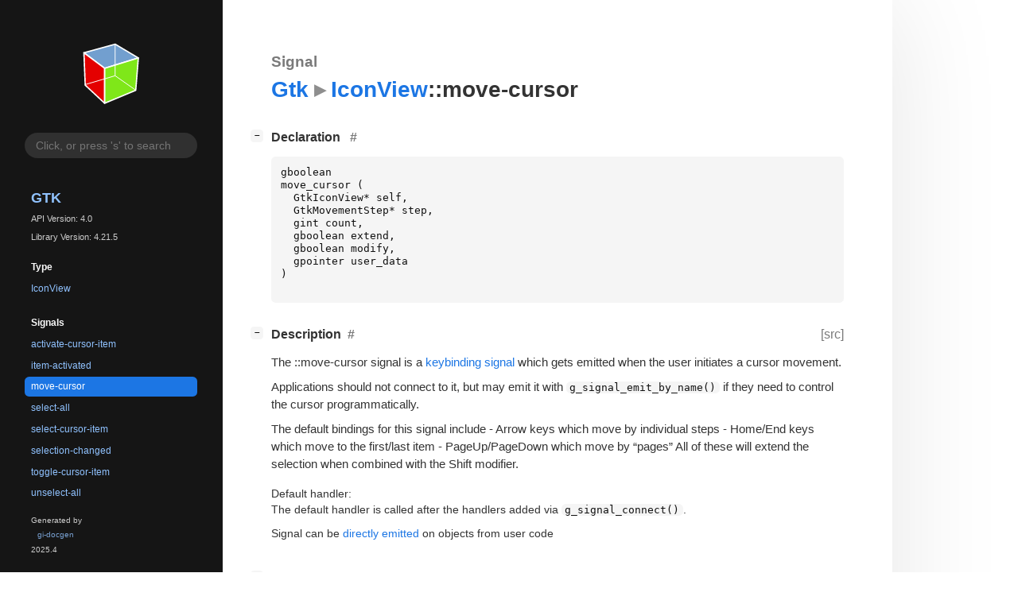

--- FILE ---
content_type: text/html; charset=utf-8
request_url: https://gnome.pages.gitlab.gnome.org/gtk/gtk4/signal.IconView.move-cursor.html
body_size: 9093
content:
<!--
SPDX-FileCopyrightText: GTK Development Team

SPDX-License-Identifier: LGPL-2.1-or-later
-->

<!DOCTYPE html>
<html lang="en">
<head>
  <title>Gtk.IconView::move-cursor</title>
  <meta name="viewport" content="width=device-width, initial-scale=1">

  <meta charset="utf-8" />

  
  <meta property="og:type" content="website"/>

  
  <meta property="og:image:width" content="256"/>
  <meta property="og:image:height" content="256"/>
  <meta property="og:image:secure_url" content="gtk-logo.svg"/>
  <meta property="og:image:alt" content="Gtk-4.0"/>
  

  
  <meta property="og:title" content="Gtk.IconView::move-cursor"/>
  <meta property="og:description" content="Reference for signal Gtk.IconView::move-cursor"/>
  <meta name="twitter:title" content="Gtk.IconView::move-cursor"/>
  <meta name="twitter:description" content="Reference for signal Gtk.IconView::move-cursor"/>


  
  <meta name="twitter:card" content="summary"/>

  
  
  
  <link rel="search" type="application/opensearchdescription+xml" title="Gtk" href="opensearch.xml">
  
  

  <link rel="stylesheet" href="style.css" type="text/css" />

  

  
  <script src="urlmap.js"></script>
  
  
  <script src="fzy.js"></script>
  <script src="search.js"></script>
  
  <script src="main.js"></script>

  
    
  <link rel="icon" href="favicon.svg">
    
  
    
  <link rel="icon" sizes="192x192" href="favicon-192x192.png">
    
  
</head>

<body>
  <div id="body-wrapper" tabindex="-1">

    <nav class="sidebar devhelp-hidden">
      
      <div class="section">
        <a href="index.html"><img src="gtk-logo.svg" class="logo"/></a>
      </div>
      
      
      <div class="search section">
        <form id="search-form" autocomplete="off">
          <input id="search-input" type="text" name="do-not-autocomplete" placeholder="Click, or press 's' to search" autocomplete="off"/>
        </form>
      </div>
      
      <div class="section namespace">
        <h3><a href="index.html">Gtk</a></h3>
        <p>API Version: 4.0</p>
        
        <p>Library Version: 4.21.5</p>
        
      </div>
      
<div class="section">
  <h5>Type</h5>
  <div class="links">
    <a href="class.IconView.html">IconView</a>
  </div>
</div>
<div class="section">
  <h5>Signals</h5>
  <div class="links">
  
    <a class="signal" href="signal.IconView.activate-cursor-item.html">activate-cursor-item</a>
  
    <a class="signal" href="signal.IconView.item-activated.html">item-activated</a>
  
    <a class="signal current" href="signal.IconView.move-cursor.html">move-cursor</a>
  
    <a class="signal" href="signal.IconView.select-all.html">select-all</a>
  
    <a class="signal" href="signal.IconView.select-cursor-item.html">select-cursor-item</a>
  
    <a class="signal" href="signal.IconView.selection-changed.html">selection-changed</a>
  
    <a class="signal" href="signal.IconView.toggle-cursor-item.html">toggle-cursor-item</a>
  
    <a class="signal" href="signal.IconView.unselect-all.html">unselect-all</a>
  
  </div>
</div>

      <div class="section generator">
        <p>Generated by <a href="https://gitlab.gnome.org/GNOME/gi-docgen">gi-docgen</a> 2025.4</p>
      </div>
    </nav>

    <button id="btn-to-top" class="hidden"><span class="up-arrow"></span></button>

    
<section id="main" class="content">
  <header>
    <h3>Signal</h3>
    <h1><a href="index.html">Gtk</a><span class="sep"></span><a href="class.IconView.html">IconView</a>::move-cursor</h1>
  </header>

  <section>
    <div class="docblock">
      <p></p>
    </div>
    <div class="declaration toggle-wrapper">
      <h4 id="declaration">
        Declaration
        <a href="#declaration" class="anchor"></a>
      </h4>

      <div class="docblock">
        <pre><code><div class="highlight"><pre><span></span><span class="n">gboolean</span>
<span class="n">move_cursor</span><span class="w"> </span><span class="p">(</span>
<span class="w">  </span><span class="n">GtkIconView</span><span class="o">*</span><span class="w"> </span><span class="n">self</span><span class="p">,</span>
<span class="w">  </span><span class="n">GtkMovementStep</span><span class="o">*</span><span class="w"> </span><span class="n">step</span><span class="p">,</span>
<span class="w">  </span><span class="n">gint</span><span class="w"> </span><span class="n">count</span><span class="p">,</span>
<span class="w">  </span><span class="n">gboolean</span><span class="w"> </span><span class="n">extend</span><span class="p">,</span>
<span class="w">  </span><span class="n">gboolean</span><span class="w"> </span><span class="n">modify</span><span class="p">,</span>
<span class="w">  </span><span class="n">gpointer</span><span class="w"> </span><span class="n">user_data</span>
<span class="p">)</span>
</pre></div>
</code></pre>
      </div>
    </div>

    <div class="description toggle-wrapper">
      <h4 id="description" style="display:flex;">
        Description
        <a href="#description" class="anchor"></a>
        
        <a class="srclink" title="go to source location" href="https://gitlab.gnome.org/GNOME/gtk/-/blob/main/gtk/deprecated/gtkiconview.c#L746">[src]</a>
        
      </h4>

      <div class="docblock">
        <p>The ::move-cursor signal is a
<a href="class.SignalAction.html">keybinding signal</a>
which gets emitted when the user initiates a cursor&nbsp;movement.</p>
<p>Applications should not connect to it, but may emit it with
<code>g_signal_emit_by_name()</code> if they need to control the cursor&nbsp;programmatically.</p>
<p>The default bindings for this signal include
- Arrow keys which move by individual steps
- Home/End keys which move to the first/last item
- PageUp/PageDown which move by &#8220;pages&#8221;
All of these will extend the selection when combined with
the Shift&nbsp;modifier.</p>
      </div>

      <div class="docblock">
        <table>
          <tr><td>Default handler: <p>The default handler is called after the handlers added via <code>g_signal_connect()</code>.</p></td></tr>
          
          
          <tr><td>Signal can be <a href="https://docs.gtk.org/gobject/flags.SignalFlags.html#action" class="external">directly emitted</a> on objects from user code</td></tr>
          
          
          
          
          
          
        </table>
      </div>

      
    </div>

    
    <div class="parameters toggle-wrapper">
      <h4 id="parameters">
        Parameters
        <a href="#parameters" class="anchor"></a>
      </h4>

      <div class="docblock">
        <dl class="arguments">
          
          <dt class="arg-name"><code>step</code></dt>
          <dd class="arg-description">
            <p><em>Type:</em>&nbsp;<a href="enum.MovementStep.html"><code>GtkMovementStep</code></a></p>
            <p>The granularity of the move, as a <code>GtkMovementStep</code>.</p>
            <table>
            
            
            
            
            
            
            
            <tr><td title="transfer: none">The data is owned by the caller of the function.</td></tr>
            
            </table>
          </dd>
          
          <dt class="arg-name"><code>count</code></dt>
          <dd class="arg-description">
            <p><em>Type:</em>&nbsp;<code>gint</code></p>
            <p>The number of <code>step</code> units to&nbsp;move.</p>
            <table>
            
            
            
            
            
            
            
            
            
            </table>
          </dd>
          
          <dt class="arg-name"><code>extend</code></dt>
          <dd class="arg-description">
            <p><em>Type:</em>&nbsp;<code>gboolean</code></p>
            <p>Whether to extend the&nbsp;selection.</p>
            <table>
            
            
            
            
            
            
            
            
            
            </table>
          </dd>
          
          <dt class="arg-name"><code>modify</code></dt>
          <dd class="arg-description">
            <p><em>Type:</em>&nbsp;<code>gboolean</code></p>
            <p>Whether to modify the&nbsp;selection.</p>
            <table>
            
            
            
            
            
            
            
            
            
            </table>
          </dd>
          

          
        </dl>
      </div>
    </div>
    

    
    <div class="return-value toggle-wrapper">
      <h4 id="return-value">
        Return value
        <a href="#return-value" class="anchor"></a>
      </h4>

      <div class="docblock">
        <div class="returns">
          <div class="arg-description">
            <p><em>Type:</em>&nbsp;<code>gboolean</code></p>
            <p>Whether the cursor was&nbsp;moved.</p>
          </div>
          <div>
            <table>
            
            
            
            
            
            
            </table>
          </div>
        </div>
      </div>
    </div>
    

  </section>
</section>


    

    <section id="search" class="content hidden"></section>

    <footer>
    
    </footer>
  </div>
</body>
</html>

--- FILE ---
content_type: application/javascript
request_url: https://gnome.pages.gitlab.gnome.org/gtk/gtk4/main.js
body_size: 5843
content:
// SPDX-FileCopyrightText: 2021 GNOME Foundation
//
// SPDX-License-Identifier: Apache-2.0 OR GPL-3.0-or-later
"use strict";


const urlMap = new Map(typeof baseURLs !== 'undefined' ? baseURLs : []);

window.addEventListener("hashchange", onDidHashChange);
window.addEventListener("load", onDidLoad, false);
window.addEventListener("keydown", onKeyDown);

function onDidLoad() {
    attachScrollHandlers()
    attachToggleHandlers()
    attachCopyHandlers()

    if (window.onInitSearch) {
        window.onInitSearch()
    }
}

function onDidHashChange() {
    // When URL fragment changes to ID of a collapsible section,
    // expand it when it is collapsed.
    // This is useful for clicking section links in the sidebar on the index page.
    const sectionHeader = document.querySelector(".section-header" + location.hash);
    if (sectionHeader !== null) {
        const parent = sectionHeader.parentNode;
        if (hasClass(parent, "toggle-wrapper")) {
            const toggle = parent.querySelector(".collapse-toggle");
            if (hasClass(toggle, "collapsed")) {
                toggle.click();
            }
        }
    }
}


function attachScrollHandlers() {
    const btnToTop = document.getElementById("btn-to-top");

    btnToTop.addEventListener('click', onClick);
    window.addEventListener('scroll', onScroll);

    function onClick(e) {
        e.preventDefault();
        window.scroll({ top: 0, behavior: 'smooth' });
    }

    function onScroll() {
        if (window.scrollY < 400) {
            addClass(btnToTop, "hidden");
        } else {
            removeClass(btnToTop, "hidden");
        }
    }
}

function attachToggleHandlers() {
    function label(isCollapsed) {
        return (
            "[<span class=\"inner\">" +
                (isCollapsed ? "+" : "\u2212") +
            "</span>]"
        )
    }

    function createToggle(isCollapsed) {
        const toggle = document.createElement("a");
        toggle.href = "javascript:void(0)";
        toggle.className = "collapse-toggle";
        toggle.innerHTML = label(isCollapsed);
        toggle.addEventListener('click', onClickToggle);
        return toggle;
    }

    function onClickToggle() {
        if (hasClass(this, "collapsed")) {
            removeClass(this, "collapsed");
            this.innerHTML = label(false);
            forEach(this.parentNode.querySelectorAll(".docblock"), function(e) {
                removeClass(e, "hidden");
            });
        } else {
            addClass(this, "collapsed");
            this.innerHTML = label(true);
            forEach(this.parentNode.querySelectorAll(".docblock"), function(e) {
                addClass(e, "hidden");
            });
        }
    }

    forEach(document.querySelectorAll(".toggle-wrapper"), function(e) {
        const sectionHeader = e.querySelector(".section-header");
        const fragmentMatches = sectionHeader !== null && location.hash === "#" + sectionHeader.getAttribute('id');
        const collapsedByDefault = hasClass(e, "default-hide") && !fragmentMatches;
        const toggle = createToggle(collapsedByDefault);
        e.insertBefore(toggle, e.firstChild);
        if (collapsedByDefault) {
            addClass(toggle, "collapsed");
            forEach(e.querySelectorAll(".docblock"), function(d) {
                addClass(d, "hidden");
            });
        }
    });

    function resolveNamespaceLink(namespace) {
        return urlMap.get(namespace);
    }

    forEach(document.querySelectorAll(".external"), function(e) {
        if (e.tagName == "A" && e.dataset.hasOwnProperty('namespace')) {
            var data_namespace = e.dataset.namespace
            var data_link = e.dataset.link
            var base_url = resolveNamespaceLink(data_namespace)
            if (base_url !== undefined) {
                e.href = base_url + data_link;
            } else {
                e.title = "No reference to the " + data_namespace + " namespace";
            }
        }
    })
}

function attachCopyHandlers() {
    if (!navigator.clipboard)
        return;

    forEach(document.querySelectorAll(".codehilite"), function(e) {
        const button = document.createElement("button");
        button.className = "copy-button";
        button.innerText = "Copy";
        button.title = "Copy code to clipboard";

        const text = e.innerText;
        button.addEventListener("click", () => {
            navigator.clipboard.writeText(text);
        });

        e.appendChild(button);
    })
}

function onKeyDown(event) {
    let search_input = document.querySelector("#search-input");
    // We don't want to try to focus the search input if it isn't visible. That way
    // we avoid the preventDefault(), hence allowing devhelp to use S as mnemonic.
    let potentially_hidden_parent = search_input.closest('.hidden, .devhelp-hidden');

    if (window.getComputedStyle(potentially_hidden_parent).display !== 'none') {
        if ((event.key === "s" || event.key === "S") &&
            document.activeElement !== search_input) {
            event.preventDefault();
            search_input.focus();
        } else if (event.key === "Escape" && document.activeElement === search_input) {
            if (window.hideResults) {
                window.hideResults();
            }
            search_input.value = "";
            search_input.blur();
        }
    }
}

// Helpers

function hasClass(elem, className) {
    return elem && elem.classList && elem.classList.contains(className);
}

function addClass(elem, className) {
    return elem && elem.classList && elem.classList.add(className);
}

function removeClass(elem, className) {
    return elem && elem.classList && elem.classList.remove(className);
}

function forEach(arr, func) {
    for (let i = 0; i < arr.length; ++i) {
        func(arr[i])
    }
}
